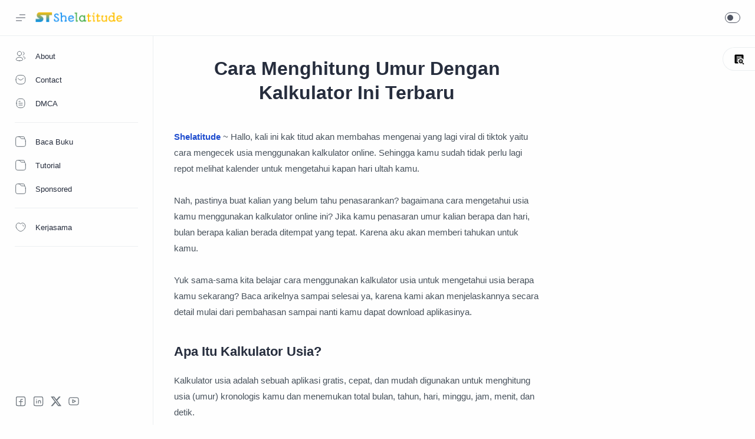

--- FILE ---
content_type: text/javascript; charset=UTF-8
request_url: https://www.shelatitude.com/feeds/posts/default/-/Apk?alt=json-in-script&callback=related_results_labels&max-results=4
body_size: 2933
content:
// API callback
related_results_labels({"version":"1.0","encoding":"UTF-8","feed":{"xmlns":"http://www.w3.org/2005/Atom","xmlns$openSearch":"http://a9.com/-/spec/opensearchrss/1.0/","xmlns$blogger":"http://schemas.google.com/blogger/2008","xmlns$georss":"http://www.georss.org/georss","xmlns$gd":"http://schemas.google.com/g/2005","xmlns$thr":"http://purl.org/syndication/thread/1.0","id":{"$t":"tag:blogger.com,1999:blog-5146151444873350006"},"updated":{"$t":"2025-08-21T23:58:10.883+07:00"},"category":[{"term":"Viral"},{"term":"Game"},{"term":"Tutorial"},{"term":"Tiktok"},{"term":"Mobile Legend"},{"term":"Alight Motion"},{"term":"Pinjaman Dana"},{"term":"Apk"},{"term":"WhatsApp"},{"term":"Informasi"},{"term":"Game Viral"},{"term":"Aether"},{"term":"Instagram"},{"term":"Shopee"},{"term":"Online"},{"term":"Game Terkini"},{"term":"Telegram"},{"term":"Twitter"},{"term":"Buku"},{"term":"Pendidikan"},{"term":"Free Fire"},{"term":"Bahasa Gaul"},{"term":"Dana"},{"term":"Penghasil Uang"},{"term":"Bank"},{"term":"Capcut"},{"term":"Facebook"},{"term":"BRImo"},{"term":"Berita"},{"term":"Dermawan"},{"term":"Fizzo Novel"},{"term":"My Pertamina"},{"term":"Threads"},{"term":"Kipas Guys Update"},{"term":"Edit Video"},{"term":"Monster Museum"},{"term":"Sigma"},{"term":"AlloBank"},{"term":"PayPal"},{"term":"Sakura School Simulator"},{"term":"Stumble Guys"},{"term":"Youtube"},{"term":"Ai"},{"term":"Indosat"},{"term":"Lazada"},{"term":"Yup Paylater"},{"term":"AladinBank"},{"term":"Anime"},{"term":"Arena BreakOut"},{"term":"Axis"},{"term":"Kinemaster"},{"term":"Pixellab"},{"term":"Snack Video"},{"term":"Brain Out"},{"term":"JOYit"},{"term":"Jenius"},{"term":"Lirik lagu"},{"term":"Metal Slug"},{"term":"Roblox"},{"term":"Sponsored"},{"term":"Telkomsel"},{"term":"Asian Drag Champion"},{"term":"Canva"},{"term":"Gambar"},{"term":"Kode"},{"term":"Picsart"},{"term":"Remini"},{"term":"Soal"},{"term":"Algasta"},{"term":"Convert Pulsa"},{"term":"Livin By Mandiri"},{"term":"Manga"},{"term":"Minecraft"},{"term":"Naruto"},{"term":"Offline"},{"term":"Payment"},{"term":"Seabank"},{"term":"ZArchiver"},{"term":"Flip"},{"term":"Gadget"},{"term":"Kartu Telkomsel"},{"term":"MiChat"},{"term":"NeoBank"},{"term":"Rekening"},{"term":"Spotify"},{"term":"Agen Pulsa"},{"term":"BSI"},{"term":"Bank Jago"},{"term":"Bstation"},{"term":"Edit Picture"},{"term":"Font"},{"term":"Fullpage"},{"term":"Gcam"},{"term":"Get Contact"},{"term":"Gojek"},{"term":"Infinix"},{"term":"Investasi"},{"term":"Kartu Tri 3"},{"term":"Keyboard"},{"term":"Maxim"},{"term":"Mebel"},{"term":"Motor"},{"term":"News"},{"term":"PSP"},{"term":"Prompt Bing"},{"term":"Resso"},{"term":"Smartphone"},{"term":"ToonMe"},{"term":"Twibbon"},{"term":"WeTV"},{"term":"X"},{"term":"XL"},{"term":"Bakso Simulator"},{"term":"Balapan"},{"term":"Boruto"},{"term":"Brain Test"},{"term":"CarX Street"},{"term":"FacePlay"},{"term":"Kode Undangan"},{"term":"Lightroom"},{"term":"LinkAja"},{"term":"MPStore"},{"term":"MitraDarat"},{"term":"NCT"},{"term":"Nasi Goreng Game"},{"term":"OmeTV"},{"term":"Ovo"},{"term":"PES"},{"term":"PUBG"},{"term":"PayFan"},{"term":"Picsay Pro"},{"term":"Rally Fury"},{"term":"Snapseed"},{"term":"Software"},{"term":"Story"},{"term":"VSCO"},{"term":"Vn"},{"term":"Webtoon"},{"term":"Wisata"}],"title":{"type":"text","$t":"Shelatitude"},"subtitle":{"type":"html","$t":"Membaca, Supaya Tau!"},"link":[{"rel":"http://schemas.google.com/g/2005#feed","type":"application/atom+xml","href":"https:\/\/www.shelatitude.com\/feeds\/posts\/default"},{"rel":"self","type":"application/atom+xml","href":"https:\/\/www.blogger.com\/feeds\/5146151444873350006\/posts\/default\/-\/Apk?alt=json-in-script\u0026max-results=4"},{"rel":"alternate","type":"text/html","href":"https:\/\/www.shelatitude.com\/search\/label\/Apk"},{"rel":"hub","href":"http://pubsubhubbub.appspot.com/"},{"rel":"next","type":"application/atom+xml","href":"https:\/\/www.blogger.com\/feeds\/5146151444873350006\/posts\/default\/-\/Apk\/-\/Apk?alt=json-in-script\u0026start-index=5\u0026max-results=4"}],"author":[{"name":{"$t":"Shela"},"uri":{"$t":"http:\/\/www.blogger.com\/profile\/15171272752367071248"},"email":{"$t":"noreply@blogger.com"},"gd$image":{"rel":"http://schemas.google.com/g/2005#thumbnail","width":"32","height":"32","src":"\/\/blogger.googleusercontent.com\/img\/b\/R29vZ2xl\/AVvXsEhjWTI4zFD75IdzR_2v2gKxwmrYgBisYUwlkfoCVWORwRs9oWr73qwSjKJ7VBJ8JBAWsGKmqGvARphmfgLKfdxb4wNdnN4WfU4PTNXvRITYTey1bDtImIGnKgJ_kgcu2vznkmWjdrM1mzRnX5Oz97Ia-88CqYZzew7DMmAUamDcQqyPq1k\/s220\/397967784_872558887484175_8171799025923135878_n.jpg"}}],"generator":{"version":"7.00","uri":"http://www.blogger.com","$t":"Blogger"},"openSearch$totalResults":{"$t":"69"},"openSearch$startIndex":{"$t":"1"},"openSearch$itemsPerPage":{"$t":"4"},"entry":[{"id":{"$t":"tag:blogger.com,1999:blog-5146151444873350006.post-6877365976228056803"},"published":{"$t":"2024-05-12T20:56:00.004+07:00"},"updated":{"$t":"2024-05-15T14:26:49.146+07:00"},"category":[{"scheme":"http://www.blogger.com/atom/ns#","term":"Aether"},{"scheme":"http://www.blogger.com/atom/ns#","term":"Apk"},{"scheme":"http://www.blogger.com/atom/ns#","term":"Game Terkini"}],"title":{"type":"text","$t":"Download Game Aether SX2 Lengkap Untuk Apk Emulator PS2"},"summary":{"type":"text","$t":"Shelatitude ~ Game Game Aether SX2 Apk Emulator PS2 , Dikesempatan ini kak shela akan membahas tentang game yang kamu mainkan melalui aplikasi emulator aetherSX2 yang sama seperti console ps 2 tapi ini di smartphone.Kak shela mempunyai beberapa rekomendasi untuk mendownload game emulator aether sx2 bisa dimainkan dengan lancar di android kalian yang masih kentang dengan minimum ram sekitar 2GB "},"link":[{"rel":"edit","type":"application/atom+xml","href":"https:\/\/www.blogger.com\/feeds\/5146151444873350006\/posts\/default\/6877365976228056803"},{"rel":"self","type":"application/atom+xml","href":"https:\/\/www.blogger.com\/feeds\/5146151444873350006\/posts\/default\/6877365976228056803"},{"rel":"alternate","type":"text/html","href":"https:\/\/www.shelatitude.com\/2022\/12\/download-game-aether-sx2-lengkap-untuk-emulator-ps2.html","title":"Download Game Aether SX2 Lengkap Untuk Apk Emulator PS2"}],"author":[{"name":{"$t":"Shela"},"uri":{"$t":"http:\/\/www.blogger.com\/profile\/15171272752367071248"},"email":{"$t":"noreply@blogger.com"},"gd$image":{"rel":"http://schemas.google.com/g/2005#thumbnail","width":"32","height":"32","src":"\/\/blogger.googleusercontent.com\/img\/b\/R29vZ2xl\/AVvXsEhjWTI4zFD75IdzR_2v2gKxwmrYgBisYUwlkfoCVWORwRs9oWr73qwSjKJ7VBJ8JBAWsGKmqGvARphmfgLKfdxb4wNdnN4WfU4PTNXvRITYTey1bDtImIGnKgJ_kgcu2vznkmWjdrM1mzRnX5Oz97Ia-88CqYZzew7DMmAUamDcQqyPq1k\/s220\/397967784_872558887484175_8171799025923135878_n.jpg"}}],"media$thumbnail":{"xmlns$media":"http://search.yahoo.com/mrss/","url":"https:\/\/blogger.googleusercontent.com\/img\/b\/R29vZ2xl\/AVvXsEjcdpvnnmGwk6sxhcW_VTvHiejDKsEYM5c9Hhy4bNAAZEvWXlmBA46u0dSWMG4z9jX0c_vc0hxW2HcpIkcBJGjKSSZBc-hPYo7ay51ZHJAF-UP7Adi-fPQsNfAGENzC-3TUE-ufcPE-8VKtfK30BBimmsVywxD3AGFdxgllFLR6ALK0ED8a_D3OKHH18Q\/s72-w188-h320-c\/scrol%20kebawah.png","height":"72","width":"72"}},{"id":{"$t":"tag:blogger.com,1999:blog-5146151444873350006.post-7402783083436668462"},"published":{"$t":"2024-03-07T01:18:00.010+07:00"},"updated":{"$t":"2024-03-13T22:02:52.946+07:00"},"category":[{"scheme":"http://www.blogger.com/atom/ns#","term":"Agen Pulsa"},{"scheme":"http://www.blogger.com/atom/ns#","term":"Apk"}],"title":{"type":"text","$t":"Ulasan Aplikasi JayaPay Apakah Aman Untuk Digunakan?"},"summary":{"type":"text","$t":"shelatitude.com ! Salah satu aplikasi yang menonjol dalam hal ini adalah JayaPay. Sebagai seorang reviewer aplikasi, saya akan membahas secara mendalam tentang fitur-fitur yang ditawarkan oleh JayaPay untuk mempermudah aktivitas transaksi digital Anda.Apa itu Aplikasi JayaPayAplikasi JayaPay adalah sebuah aplikasi mobile gratis yang memudahkan pengguna dalam melakukan berbagai transaksi digital.\u0026"},"link":[{"rel":"edit","type":"application/atom+xml","href":"https:\/\/www.blogger.com\/feeds\/5146151444873350006\/posts\/default\/7402783083436668462"},{"rel":"self","type":"application/atom+xml","href":"https:\/\/www.blogger.com\/feeds\/5146151444873350006\/posts\/default\/7402783083436668462"},{"rel":"alternate","type":"text/html","href":"https:\/\/www.shelatitude.com\/2024\/03\/ulasan-aplikasi-jayapay-apakah-aman.html","title":"Ulasan Aplikasi JayaPay Apakah Aman Untuk Digunakan?"}],"author":[{"name":{"$t":"Shela"},"uri":{"$t":"http:\/\/www.blogger.com\/profile\/15171272752367071248"},"email":{"$t":"noreply@blogger.com"},"gd$image":{"rel":"http://schemas.google.com/g/2005#thumbnail","width":"32","height":"32","src":"\/\/blogger.googleusercontent.com\/img\/b\/R29vZ2xl\/AVvXsEhjWTI4zFD75IdzR_2v2gKxwmrYgBisYUwlkfoCVWORwRs9oWr73qwSjKJ7VBJ8JBAWsGKmqGvARphmfgLKfdxb4wNdnN4WfU4PTNXvRITYTey1bDtImIGnKgJ_kgcu2vznkmWjdrM1mzRnX5Oz97Ia-88CqYZzew7DMmAUamDcQqyPq1k\/s220\/397967784_872558887484175_8171799025923135878_n.jpg"}}]},{"id":{"$t":"tag:blogger.com,1999:blog-5146151444873350006.post-8263771055436535042"},"published":{"$t":"2024-03-07T01:18:00.009+07:00"},"updated":{"$t":"2024-03-13T01:07:19.178+07:00"},"category":[{"scheme":"http://www.blogger.com/atom/ns#","term":"Apk"}],"title":{"type":"text","$t":"Apakah Aplikasi Orderpulsa Aman Untuk Digunakan?"},"summary":{"type":"text","$t":"shelatitude.com ! Aplikasi Orderpulsa telah menjadi solusi utama bagi banyak orang dalam mengelola pulsa, paket data, dan berbagai pembayaran lainnya.\u0026nbsp;Dengan layanan yang terpercaya dan fitur-fitur yang memudahkan, Orderpulsa tidak hanya menjadi pilihan utama bagi pengguna tetapi juga mitra bisnis yang ingin menjual produk pulsa dan PPOB secara efisien.\u0026nbsp;Orderpulsa bisa menjadi alat yang"},"link":[{"rel":"edit","type":"application/atom+xml","href":"https:\/\/www.blogger.com\/feeds\/5146151444873350006\/posts\/default\/8263771055436535042"},{"rel":"self","type":"application/atom+xml","href":"https:\/\/www.blogger.com\/feeds\/5146151444873350006\/posts\/default\/8263771055436535042"},{"rel":"alternate","type":"text/html","href":"https:\/\/www.shelatitude.com\/2024\/03\/apakah-aplikasi-orderpulsa-aman-untuk.html","title":"Apakah Aplikasi Orderpulsa Aman Untuk Digunakan?"}],"author":[{"name":{"$t":"Shela"},"uri":{"$t":"http:\/\/www.blogger.com\/profile\/15171272752367071248"},"email":{"$t":"noreply@blogger.com"},"gd$image":{"rel":"http://schemas.google.com/g/2005#thumbnail","width":"32","height":"32","src":"\/\/blogger.googleusercontent.com\/img\/b\/R29vZ2xl\/AVvXsEhjWTI4zFD75IdzR_2v2gKxwmrYgBisYUwlkfoCVWORwRs9oWr73qwSjKJ7VBJ8JBAWsGKmqGvARphmfgLKfdxb4wNdnN4WfU4PTNXvRITYTey1bDtImIGnKgJ_kgcu2vznkmWjdrM1mzRnX5Oz97Ia-88CqYZzew7DMmAUamDcQqyPq1k\/s220\/397967784_872558887484175_8171799025923135878_n.jpg"}}]},{"id":{"$t":"tag:blogger.com,1999:blog-5146151444873350006.post-6307033669130811008"},"published":{"$t":"2024-03-07T01:18:00.007+07:00"},"updated":{"$t":"2024-03-11T00:08:16.781+07:00"},"category":[{"scheme":"http://www.blogger.com/atom/ns#","term":"Agen Pulsa"},{"scheme":"http://www.blogger.com/atom/ns#","term":"Apk"}],"title":{"type":"text","$t":"Review Aplikasi PayPulsa Apakah Aman? Simak Ulasannya"},"summary":{"type":"text","$t":"shelatitude.com ! Hai, teman-teman! Sudahkah kalian mendengar tentang aplikasi PayPulsa? Jika belum, mari kita bahas bersama-sama. Aplikasi ini adalah solusi terbaik untuk mendapatkan penghasilan tambahan hanya dengan modal kecil.\u0026nbsp;Ya, kamu tidak salah dengar! Cukup dengan modal 10.000 saja, kamu sudah bisa memulai bisnis jualan pulsa dan layanan PPOB (Payment Point Online Bank) lainnya.\u0026nbsp"},"link":[{"rel":"edit","type":"application/atom+xml","href":"https:\/\/www.blogger.com\/feeds\/5146151444873350006\/posts\/default\/6307033669130811008"},{"rel":"self","type":"application/atom+xml","href":"https:\/\/www.blogger.com\/feeds\/5146151444873350006\/posts\/default\/6307033669130811008"},{"rel":"alternate","type":"text/html","href":"https:\/\/www.shelatitude.com\/2024\/03\/review-aplikasi-paypulsa-apakah-aman.html","title":"Review Aplikasi PayPulsa Apakah Aman? Simak Ulasannya"}],"author":[{"name":{"$t":"Shela"},"uri":{"$t":"http:\/\/www.blogger.com\/profile\/15171272752367071248"},"email":{"$t":"noreply@blogger.com"},"gd$image":{"rel":"http://schemas.google.com/g/2005#thumbnail","width":"32","height":"32","src":"\/\/blogger.googleusercontent.com\/img\/b\/R29vZ2xl\/AVvXsEhjWTI4zFD75IdzR_2v2gKxwmrYgBisYUwlkfoCVWORwRs9oWr73qwSjKJ7VBJ8JBAWsGKmqGvARphmfgLKfdxb4wNdnN4WfU4PTNXvRITYTey1bDtImIGnKgJ_kgcu2vznkmWjdrM1mzRnX5Oz97Ia-88CqYZzew7DMmAUamDcQqyPq1k\/s220\/397967784_872558887484175_8171799025923135878_n.jpg"}}]}]}});